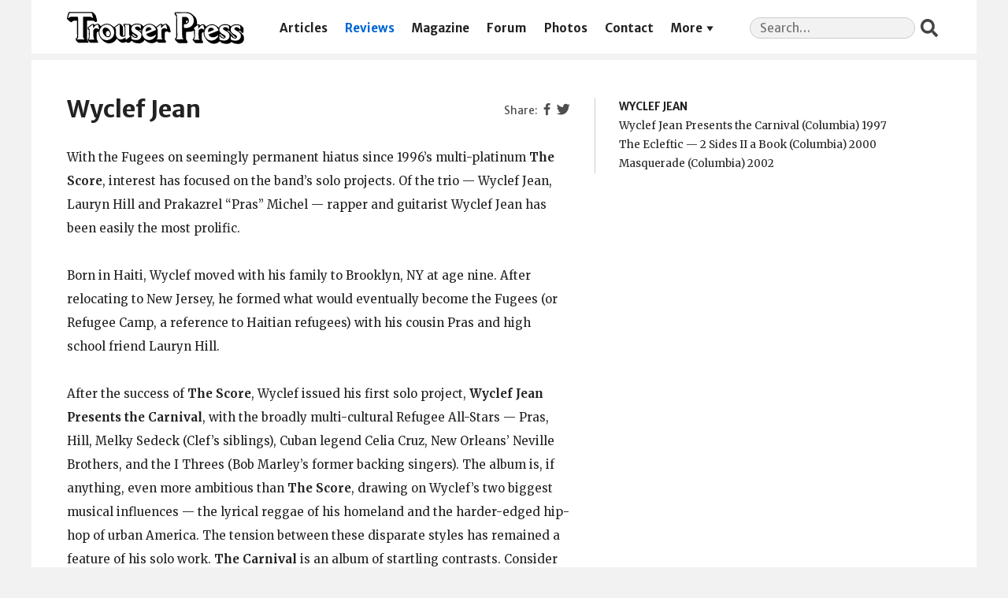

--- FILE ---
content_type: text/html; charset=UTF-8
request_url: https://trouserpress.com/reviews/wyclef-jean/
body_size: 8871
content:
<!doctype html>
<html lang="en-US" prefix="og: http://ogp.me/ns# fb: http://ogp.me/ns/fb#">
  <head>
  <meta charset="utf-8">
  <meta http-equiv="x-ua-compatible" content="ie=edge">
  <meta name="viewport" content="width=device-width, initial-scale=1, shrink-to-fit=no">
  
	<!-- This site is optimized with the Yoast SEO plugin v14.7 - https://yoast.com/wordpress/plugins/seo/ -->
	<title>Wyclef Jean | Trouser Press</title>
	<meta name="robots" content="index, follow" />
	<meta name="googlebot" content="index, follow, max-snippet:-1, max-image-preview:large, max-video-preview:-1" />
	<meta name="bingbot" content="index, follow, max-snippet:-1, max-image-preview:large, max-video-preview:-1" />
	<link rel="canonical" href="https://trouserpress.com/reviews/wyclef-jean/" />
	<script type="application/ld+json" class="yoast-schema-graph">{"@context":"https://schema.org","@graph":[{"@type":"Organization","@id":"https://trouserpress.com/#organization","name":"Trouser Press","url":"https://trouserpress.com/","sameAs":["https://www.facebook.com/trouserpressmagazine/","https://en.wikipedia.org/wiki/Trouser_Press","https://twitter.com/trouserpress"],"logo":{"@type":"ImageObject","@id":"https://trouserpress.com/#logo","inLanguage":"en-US","url":"","caption":"Trouser Press"},"image":{"@id":"https://trouserpress.com/#logo"}},{"@type":"WebSite","@id":"https://trouserpress.com/#website","url":"https://trouserpress.com/","name":"Trouser Press","description":"","publisher":{"@id":"https://trouserpress.com/#organization"},"potentialAction":[{"@type":"SearchAction","target":"https://trouserpress.com/?s={search_term_string}","query-input":"required name=search_term_string"}],"inLanguage":"en-US"},{"@type":"WebPage","@id":"https://trouserpress.com/reviews/wyclef-jean/#webpage","url":"https://trouserpress.com/reviews/wyclef-jean/","name":"Wyclef Jean | Trouser Press","isPartOf":{"@id":"https://trouserpress.com/#website"},"datePublished":"2005-02-16T19:27:20+00:00","dateModified":"2019-12-27T04:52:48+00:00","inLanguage":"en-US","potentialAction":[{"@type":"ReadAction","target":["https://trouserpress.com/reviews/wyclef-jean/"]}]}]}</script>
	<!-- / Yoast SEO plugin. -->


<link rel='dns-prefetch' href='//s.w.org' />
		<script type="text/javascript">
			window._wpemojiSettings = {"baseUrl":"https:\/\/s.w.org\/images\/core\/emoji\/12.0.0-1\/72x72\/","ext":".png","svgUrl":"https:\/\/s.w.org\/images\/core\/emoji\/12.0.0-1\/svg\/","svgExt":".svg","source":{"concatemoji":"https:\/\/trouserpress.com\/wp\/wp-includes\/js\/wp-emoji-release.min.js?ver=5.4.2"}};
			/*! This file is auto-generated */
			!function(e,a,t){var r,n,o,i,p=a.createElement("canvas"),s=p.getContext&&p.getContext("2d");function c(e,t){var a=String.fromCharCode;s.clearRect(0,0,p.width,p.height),s.fillText(a.apply(this,e),0,0);var r=p.toDataURL();return s.clearRect(0,0,p.width,p.height),s.fillText(a.apply(this,t),0,0),r===p.toDataURL()}function l(e){if(!s||!s.fillText)return!1;switch(s.textBaseline="top",s.font="600 32px Arial",e){case"flag":return!c([127987,65039,8205,9895,65039],[127987,65039,8203,9895,65039])&&(!c([55356,56826,55356,56819],[55356,56826,8203,55356,56819])&&!c([55356,57332,56128,56423,56128,56418,56128,56421,56128,56430,56128,56423,56128,56447],[55356,57332,8203,56128,56423,8203,56128,56418,8203,56128,56421,8203,56128,56430,8203,56128,56423,8203,56128,56447]));case"emoji":return!c([55357,56424,55356,57342,8205,55358,56605,8205,55357,56424,55356,57340],[55357,56424,55356,57342,8203,55358,56605,8203,55357,56424,55356,57340])}return!1}function d(e){var t=a.createElement("script");t.src=e,t.defer=t.type="text/javascript",a.getElementsByTagName("head")[0].appendChild(t)}for(i=Array("flag","emoji"),t.supports={everything:!0,everythingExceptFlag:!0},o=0;o<i.length;o++)t.supports[i[o]]=l(i[o]),t.supports.everything=t.supports.everything&&t.supports[i[o]],"flag"!==i[o]&&(t.supports.everythingExceptFlag=t.supports.everythingExceptFlag&&t.supports[i[o]]);t.supports.everythingExceptFlag=t.supports.everythingExceptFlag&&!t.supports.flag,t.DOMReady=!1,t.readyCallback=function(){t.DOMReady=!0},t.supports.everything||(n=function(){t.readyCallback()},a.addEventListener?(a.addEventListener("DOMContentLoaded",n,!1),e.addEventListener("load",n,!1)):(e.attachEvent("onload",n),a.attachEvent("onreadystatechange",function(){"complete"===a.readyState&&t.readyCallback()})),(r=t.source||{}).concatemoji?d(r.concatemoji):r.wpemoji&&r.twemoji&&(d(r.twemoji),d(r.wpemoji)))}(window,document,window._wpemojiSettings);
		</script>
		<style type="text/css">
img.wp-smiley,
img.emoji {
	display: inline !important;
	border: none !important;
	box-shadow: none !important;
	height: 1em !important;
	width: 1em !important;
	margin: 0 .07em !important;
	vertical-align: -0.1em !important;
	background: none !important;
	padding: 0 !important;
}
</style>
	<link rel='stylesheet' id='lps-style-css'  href='https://trouserpress.com/app/plugins/latest-post-shortcode/lps-block/../assets/css/style.min.css?ver=9.63' type='text/css' media='' />
<link rel='stylesheet' id='lps-slick-style-css'  href='https://trouserpress.com/app/plugins/latest-post-shortcode/lps-block/../assets/css/slick-custom-theme.min.css?ver=9.63' type='text/css' media='' />
<link rel='stylesheet' id='lps-slick-css'  href='https://trouserpress.com/app/plugins/latest-post-shortcode/lps-block/../assets/slick-1.8.1/slick.min.css?ver=9.63' type='text/css' media='' />
<link rel='stylesheet' id='wp-block-library-css'  href='https://trouserpress.com/wp/wp-includes/css/dist/block-library/style.min.css?ver=5.4.2' type='text/css' media='all' />
<link rel='stylesheet' id='wp-block-library-theme-css'  href='https://trouserpress.com/wp/wp-includes/css/dist/block-library/theme.min.css?ver=5.4.2' type='text/css' media='all' />
<link rel='stylesheet' id='latest-post-shortcode-lps-block-css'  href='https://trouserpress.com/app/plugins/latest-post-shortcode/lps-block/style.css?ver=1597268979' type='text/css' media='all' />
<link rel='stylesheet' id='foobox-free-min-css'  href='https://trouserpress.com/app/plugins/foobox-image-lightbox/free/css/foobox.free.min.css?ver=2.7.11' type='text/css' media='all' />
<link rel='stylesheet' id='dashicons-css'  href='https://trouserpress.com/wp/wp-includes/css/dashicons.min.css?ver=5.4.2' type='text/css' media='all' />
<link rel='stylesheet' id='sage/main.css-css'  href='https://trouserpress.com/app/themes/trouserpress/dist/styles/main_31de1bbb.css' type='text/css' media='all' />
<script type='text/javascript' src='https://trouserpress.com/wp/wp-includes/js/jquery/jquery.js?ver=1.12.4-wp'></script>
<script type='text/javascript' src='https://trouserpress.com/wp/wp-includes/js/jquery/jquery-migrate.min.js?ver=1.4.1'></script>
<script type='text/javascript' src='https://trouserpress.com/app/plugins/latest-post-shortcode/lps-block/../assets/slick-1.8.1/slick.min.js?ver=9.63'></script>
<script type='text/javascript'>
/* Run FooBox FREE (v2.7.11) */
var FOOBOX = window.FOOBOX = {
	ready: true,
	preloadFont: false,
	disableOthers: false,
	o: {wordpress: { enabled: true }, fitToScreen:true, excludes:'.fbx-link,.nofoobox,.nolightbox,a[href*="pinterest.com/pin/create/button/"]', affiliate : { enabled: false }, error: "Could not load the item"},
	selectors: [
		".foogallery-container.foogallery-lightbox-foobox", ".foogallery-container.foogallery-lightbox-foobox-free", ".gallery", ".wp-block-gallery", ".wp-caption", ".wp-block-image", "a:has(img[class*=wp-image-])", ".foobox"
	],
	pre: function( $ ){
		// Custom JavaScript (Pre)
		
	},
	post: function( $ ){
		// Custom JavaScript (Post)
		
		// Custom Captions Code
		
	},
	custom: function( $ ){
		// Custom Extra JS
		
	}
};
</script>
<script type='text/javascript' src='https://trouserpress.com/app/plugins/foobox-image-lightbox/free/js/foobox.free.min.js?ver=2.7.11'></script>
<link rel='https://api.w.org/' href='https://trouserpress.com/wp-json/' />
<link rel="EditURI" type="application/rsd+xml" title="RSD" href="https://trouserpress.com/wp/xmlrpc.php?rsd" />
<link rel="wlwmanifest" type="application/wlwmanifest+xml" href="https://trouserpress.com/wp/wp-includes/wlwmanifest.xml" /> 
<meta name="generator" content="WordPress 5.4.2" />
<link rel='shortlink' href='https://trouserpress.com/?p=1571' />
<link rel="alternate" type="application/json+oembed" href="https://trouserpress.com/wp-json/oembed/1.0/embed?url=https%3A%2F%2Ftrouserpress.com%2Freviews%2Fwyclef-jean%2F" />
<link rel="alternate" type="text/xml+oembed" href="https://trouserpress.com/wp-json/oembed/1.0/embed?url=https%3A%2F%2Ftrouserpress.com%2Freviews%2Fwyclef-jean%2F&#038;format=xml" />

		<script async src="https://www.googletagmanager.com/gtag/js?id=G-FJP96T1CZQ"></script>
		<script>
			window.dataLayer = window.dataLayer || [];
			function gtag(){dataLayer.push(arguments);}
			gtag('js', new Date());
			gtag('config', 'G-FJP96T1CZQ');
		</script>

	
<!-- START - Open Graph and Twitter Card Tags 3.0.0 -->
 <!-- Facebook Open Graph -->
  <meta property="og:locale" content="en_US"/>
  <meta property="og:site_name" content="Trouser Press"/>
  <meta property="og:title" content="Wyclef Jean | Trouser Press"/>
  <meta property="og:url" content="https://trouserpress.com/reviews/wyclef-jean/"/>
  <meta property="og:type" content="article"/>
  <meta property="og:description" content="With the Fugees on seemingly permanent hiatus since 1996&#039;s multi-platinum The Score, interest has focused on the band&#039;s solo projects. Of the trio &#8212; Wyclef Jean, Lauryn Hill and Prakazrel &quot;Pras&quot; Michel &#8212; rapper and guitarist Wyclef Jean has been easily the most prolific. Born in Haiti, W"/>
  <meta property="og:image" content="https://trouserpress.com/app/uploads/2021/03/tp-share.png"/>
  <meta property="og:image:url" content="https://trouserpress.com/app/uploads/2021/03/tp-share.png"/>
  <meta property="og:image:secure_url" content="https://trouserpress.com/app/uploads/2021/03/tp-share.png"/>
  <meta property="og:image:width" content="625"/>
  <meta property="og:image:height" content="328"/>
  <meta property="article:publisher" content="https://www.facebook.com/trouserpressmagazine/"/>
 <!-- Google+ / Schema.org -->
 <!-- Twitter Cards -->
  <meta name="twitter:title" content="Wyclef Jean | Trouser Press"/>
  <meta name="twitter:url" content="https://trouserpress.com/reviews/wyclef-jean/"/>
  <meta name="twitter:description" content="With the Fugees on seemingly permanent hiatus since 1996&#039;s multi-platinum The Score, interest has focused on the band&#039;s solo projects. Of the trio &#8212; Wyclef Jean, Lauryn Hill and Prakazrel &quot;Pras&quot; Michel &#8212; rapper and guitarist Wyclef Jean has been easily the most prolific. Born in Haiti, W"/>
  <meta name="twitter:image" content="https://trouserpress.com/app/uploads/2021/03/tp-share.png"/>
  <meta name="twitter:card" content="summary_large_image"/>
  <meta name="twitter:site" content="@trouserpress"/>
 <!-- SEO -->
 <!-- Misc. tags -->
 <!-- is_singular | yoast_seo -->
<!-- END - Open Graph and Twitter Card Tags 3.0.0 -->
	
  <script>var wpTemplatePath = 'https://trouserpress.com/app/themes/trouserpress/resources/'</script>
</head>
  <body class="reviews-template-default single single-reviews postid-1571 wyclef-jean app-data index-data singular-data single-data single-reviews-data single-reviews-wyclef-jean-data">
        <header class="banner">
  <div class="container">
    <a class="brand" href="https://trouserpress.com/">
      <img class="brand__logo" src="https://trouserpress.com/logo.svg" alt="Trouser Press" />
      <span>Trouser Press</span>
    </a>
    <nav class="nav-primary">
              <div class="menu-navigation-container"><ul id="menu-navigation" class="nav"><li id="menu-item-10681" class="menu-item menu-item-type-post_type menu-item-object-page current_page_parent menu-item-10681"><a href="https://trouserpress.com/articles/">Articles</a></li>
<li id="menu-item-10657" class="menu-item menu-item-type-post_type menu-item-object-page menu-item-10657"><a href="https://trouserpress.com/reviews/">Reviews</a></li>
<li id="menu-item-10609" class="menu-item menu-item-type-post_type menu-item-object-page menu-item-10609"><a href="https://trouserpress.com/magazine-covers-1/">Magazine</a></li>
<li id="menu-item-10738" class="menu-item menu-item-type-custom menu-item-object-custom menu-item-10738"><a href="https://trouserpress.com/forum/">Forum</a></li>
<li id="menu-item-10737" class="menu-item menu-item-type-post_type menu-item-object-page menu-item-10737"><a href="https://trouserpress.com/photos/">Photos</a></li>
<li id="menu-item-10610" class="menu-item menu-item-type-post_type menu-item-object-page menu-item-10610"><a href="https://trouserpress.com/contact-us/">Contact</a></li>
<li id="menu-item-36125" class="menu-item menu-item-type-custom menu-item-object-custom menu-item-has-children menu-item-36125"><a href="#more">More</a>
<ul class="sub-menu">
	<li id="menu-item-38322" class="menu-item menu-item-type-custom menu-item-object-custom menu-item-38322"><a target="_blank" rel="noopener noreferrer" href="https://www.trouserpressbooks.com/">Books</a></li>
	<li id="menu-item-36221" class="menu-item menu-item-type-post_type menu-item-object-page menu-item-36221"><a href="https://trouserpress.com/videos/">Videos</a></li>
	<li id="menu-item-36127" class="menu-item menu-item-type-post_type menu-item-object-page menu-item-36127"><a href="https://trouserpress.com/magazine-index/">Magazine Index</a></li>
	<li id="menu-item-36083" class="menu-item menu-item-type-post_type menu-item-object-page menu-item-36083"><a href="https://trouserpress.com/faqs/">FAQ</a></li>
	<li id="menu-item-36128" class="menu-item menu-item-type-custom menu-item-object-custom menu-item-36128"><a target="_blank" rel="noopener noreferrer" href="https://www.cafepress.com/trouser_press">Merch</a></li>
</ul>
</li>
</ul></div>
          </nav>
    <section class="widget search-2 widget_search"><form role="search" method="get" class="search-form" action="https://trouserpress.com/">
				<label>
					<span class="screen-reader-text">Search for:</span>
					<input required type="search" class="search-field" placeholder="Search&hellip;" value="" name="s" />
				</label>
				<input type="submit" class="search-submit" value="Search" />
			</form></section>  </div>
</header>
    <div class="wrap container" role="document">
      <div class="content">
        <main class="main">
                 <header>
      <section class="widget widget_nav_menu widget--share">
  <div class="menu-social-container">
    <ul class="menu">
      <li
        class="fb dashicons-before dashicons-facebook-alt menu-item menu-item-type-custom menu-item-object-custom"
      >
        <a>Facebook</a>
      </li>
      <li
        class="tw dashicons-before dashicons-twitter menu-item menu-item-type-custom menu-item-object-custom"
      >
        <a>Twitter</a>
      </li>
    </ul>
  </div>
</section>
      <h1 class="entry-title">Wyclef Jean</h1>
    </header>
    <div class="releases-list"><section><ul><li class="releases-list__artist">Wyclef Jean</li><li>Wyclef Jean Presents the Carnival (Columbia)&nbsp;1997&nbsp;<a href="https://www.discogs.com/search/?sort=have%2Cdesc&layout=med&title=Wyclef+Jean+Presents+the+Carnival&type=release&artist=Wyclef+Jean&year=1997&label=Columbia" class="discogs" title="Search Discogs.com" target="_blank"></a></li><li>The Ecleftic &#151; 2 Sides II a Book (Columbia)&nbsp;2000&nbsp;<a href="https://www.discogs.com/search/?sort=have%2Cdesc&layout=med&title=The+Ecleftic+%26%23151%3B+2+Sides+II+a+Book&type=release&artist=Wyclef+Jean&year=2000&label=Columbia" class="discogs" title="Search Discogs.com" target="_blank"></a></li><li>Masquerade (Columbia)&nbsp;2002&nbsp;<a href="https://www.discogs.com/search/?sort=have%2Cdesc&layout=med&title=Masquerade&type=release&artist=Wyclef+Jean&year=2002&label=Columbia" class="discogs" title="Search Discogs.com" target="_blank"></a></li></ul></section></div><script>var postid = 1571</script>    <article class="post-1571 reviews type-reviews status-publish hentry">
  <div class="entry-content">
    <p>With the Fugees on seemingly permanent hiatus since 1996&#8217;s multi-platinum <b>The Score</b>, interest has focused on the band&#8217;s solo projects. Of the trio &#8212; Wyclef Jean, Lauryn Hill and Prakazrel &#8220;Pras&#8221; Michel &#8212; rapper and guitarist Wyclef Jean has been easily the most prolific.</p>
<p>Born in Haiti, Wyclef moved with his family to Brooklyn, NY at age nine. After relocating to New Jersey, he formed what would eventually become the Fugees (or Refugee Camp, a reference to Haitian refugees) with his cousin Pras and high school friend Lauryn Hill.</p>
<p>After the success of <b>The Score</b>, Wyclef issued his first solo project, <b>Wyclef Jean Presents the Carnival</b>, with the broadly multi-cultural Refugee All-Stars &#8212; Pras, Hill, Melky Sedeck (Clef&#8217;s siblings), Cuban legend Celia Cruz, New Orleans&#8217; Neville Brothers, and the I Threes (Bob Marley&#8217;s former backing singers). The album is, if anything, even more ambitious than <b>The Score</b>, drawing on Wyclef&#8217;s two biggest musical influences &#8212; the lyrical reggae of his homeland and the harder-edged hip-hop of urban America. The tension between these disparate styles has remained a feature of his solo work. <b>The Carnival</b> is an album of startling contrasts. Consider its first two singles &#8212; the radio-friendly &#8220;Gone Till November&#8221; (lush strings and a languid bittersweet melody) and &#8220;We Trying to Stay Alive,&#8221; recasting the Bee Gees disco staple as ghetto defiance. <b>The Carnival</b>&#8216;s repeated refrain is &#8220;anything can happen.&#8221; With his affability and fluid voice, he is always more convincing when he represents wide-eyed global as opposed to narrowed-eye hardcore. To his credit, he seems to realize this, mocking both his own idealism and the street hood mentality in his entreaty to the All-Stars that precedes &#8220;Street Jeopardy.&#8221; &#8220;Guys, you have to be more gangsta, more blood, more gun talk, more people dying, more hardcore.&#8221; Where Wyclef succeeds is in the widening of hip hop to incorporate the island-drenched grab bag of Creole laments (&#8220;Yel&#233;&#8221;), beach party skank (&#8220;Jaspora&#8221;) and a gorgeous haunting from the ghost of Marley on &#8220;Gunpowder,&#8221; a compelling plea to &#8220;stop the violence.&#8221; <b>The Carnival</b> is an astonishingly cohesive album, when all is said and done, and justifies its considerable ambition.</p>
<p>Clef occasionally appears to wrestle with his dual nature, and on <b>The Ecleftic &#8212; 2 Sides II a Book</b>, his split personality becomes even more apparent. The two sides of this particular book &#8212; earnest social activism and the bling bling urban allure of fame &#8212; come together less satisfyingly this time, as if the stitching is beginning to come apart. To be fair, this theme is overtly stated in the title itself, and on the stark black and white cover art, but elements of defensiveness are nonetheless apparent. This isn&#8217;t to say Wyclef is any less endearing &#8212; if anything, his ambiguity toward (and recognition of) his contradictions makes <b>The Ecleftic</b> warmer than previous work (as well as a target for urban purists). Once again, he daubs wildly from a bizarrely disparate palette, from Kenny Rogers to Mary J. Blige; Earth, Wind and Fire to Whitney Houston; &#8217;80&#8217;s ska-band Bad Manners samples to Pink Floyd cover tunes. Wyclef is Everyman, the hip-hop Bono. Standouts include a collaboration with Blige on &#8220;911,&#8221; a heartfelt duet on the theme of wounded love which skirts the edge of melodrama; &#8220;Diallo,&#8221; this album&#8217;s equivalent of &#8220;Gunpowder,&#8221; a harrowing appeal against real world police brutality, featuring Youssou N&#8217;Dour; and &#8220;Perfect Gentleman,&#8221; party-player feminism at its best, with a surprisingly addictive hook (&#8220;Just &#8216;cuz she dances go-go / It don&#8217;t make her a ho, no / Maxine, put your dance shoes on / We going to the disco&#8221;). Somehow, he gets to have his cake and eat it, too.</p>
<p>At first glance, the cover of Pink Floyd&#8217;s &#8220;Wish You Were Here&#8221; is not just contextually shocking, it&#8217;s ill-advised. He introduces it with a small skit in which a good ol&#8217; boy state trooper pulls over the tour bus, then promises to let him go without charges if he (&#8220;the versatile rapper-musician from up North&#8221;) plays him &#8220;some rock.&#8221; Wyclef&#8217;s self-deprecating humor here paves the song&#8217;s way; for those still not convinced, he intersperses the pleasantly breezy rendition with spoken word explanation of how he first heard his brother play Pink Floyd (&#8220;a band from the British blocks&#8221;) when they lived in the projects &#8212; &#8220;whether you listenin&#8217; to rock / or pumpin the hip hip hop / refugees on your box &#8230; from NJ to BK to the UK.&#8221; Even if you can see the stitching by the end, his exuberant attempts to unite global musical styles makes it damn near impossible not to forgive him some heavy-handedness. <b>The Ecleftic</b> is a sprawling mess with many strong songs, a vast array of moons revolving around one very eccentric planet.</p>
<p>Wyclef takes a lot of heat for his mediocre skills as an MC, which is a little unfair since &#8212; objectively, at least &#8212; his claim to musical status is not as a rapper, front and center. He is also a guitar player, a songwriter and a producer. His eclecticism is his strength, after all, and <b>Masquerade</b> definitely continues to make that case, even if the album begins with a predominance of hip-hop-centric songs. While decrying thug culture, he nonetheless shows some ambivalence towards it, simultaneously mocking the gangsta lifestyle and representing it. In &#8220;80 Bars,&#8221; he lays down the challenge: &#8220;Y&#8217;all wanna take my spot / You got a better chance puttin&#8217; a gorilla in a headlock / I&#8217;m too focused I can see through your lens / You ain&#8217;t a G, just a wannabe kingpin / So, the next time y&#8217;all wanna pay for protection / I suggest that you hit up the Haitian Sicilian.&#8221; In fact, the &#8220;masquerade&#8221; of the title is that very disconnection between the braggadocio of the &#8220;street&#8221; hip-hop artist and the infinitely less glamorous (and less truthful) reality: &#8220;You wanna claim you run da block / You&#8217;re a masquerade / Givin information to the cops / You&#8217;re a masquerade / I mean you never seen a rock / You&#8217;re livin&#8217; in a…masquerade.&#8221; He&#8217;s not above bravado (&#8220;I ain&#8217;t gonna brag and boast / And said I did it all / But I&#8217;m the only rapper / that play Carnegie Hall&#8221; &#8212; &#8220;What a Night&#8221;), but on <b>Masquerade</b>, Wyclef still manages to hold onto the core of what makes his music appealing.</p>
<p>Whether it&#8217;s the Chinese flute weaving the back story on &#8220;Peace God&#8221; (&#8220;crouchin&#8217; tiger style&#8221;) or a plaintive piano motif on &#8220;80 Bars,&#8221; a sense of spectacle remains, the melodic and pop-cultural babble of a larger world making welcome, if sometimes startling, intrusions into the hip-hop arena. References to Kurt Cobain vie with <i>Scarface</i> allusions; Hendrix rubs up against <i>Casablanca</i>; Gucci versus Timbs; John Denver and Busta Rhymes; Crips and Bloods and the Middle East. There are Tom Jones collaborations, true, and Bob Dylan covers (&#8220;Knockin&#8217; on Heaven&#8217;s Door&#8221; as a eulogy not only for Biggie, Tupac and Aaliyah, but for Wyclef&#8217;s father, who died in a freak 2001 accident &#8212; and, not content with that, for the thousands who died in Manhattan on September 11th). But a genuinely universal, if conflicted, heart underlies the lilting island cadences and soft-edged hip-hop. <b>Masquerade</b> is a more even record than its two predecessors, presented thematically as a radio station that doesn&#8217;t go by or genre or demographics. Yet just as there are fewer low points, there are correspondingly fewer highs.</p>
  </div>
  <footer>
    
  </footer>
</article>
    <span class="reviews__author">[<a href="https://trouserpress.com/?s=%22David+Antrobus%22">David Antrobus</a>]</span><p class="reviews__seealso">See also: <a href="https://trouserpress.com/reviews/fugees-tranzlator-crew/">Fugees (Tranzlator Crew)</a></p><ul class="reviews__nav"><li class="reviews__prev"><a href="https://trouserpress.com/reviews/d-j-jazzy-jeff-and-the-fresh-prince/">(D.J.) Jazzy Jeff and the Fresh Prince</a></li><li class="reviews__next"><a href="https://trouserpress.com/reviews/jean-paul-sartre-experience/">Jean Paul Sartre Experience</a></li></ul><nav class="reviews__links"><a class="reviews__random" href="https://trouserpress.com/random/">Random Entry</a> <a class="reviews__all" href="https://trouserpress.com/reviews/">All Reviews</a></nav>          </main>
              </div>
    </div>
        <footer class="content-info">
  <div class="container">
    <section class="widget nav_menu-3 widget_nav_menu"><div class="menu-social-container"><ul id="menu-social" class="menu"><li id="menu-item-10631" class="dashicons-before dashicons-facebook-alt menu-item menu-item-type-custom menu-item-object-custom menu-item-10631"><a target="_blank" rel="noopener noreferrer" href="https://www.facebook.com/trouserpressmagazine/">Facebook</a></li>
<li id="menu-item-10630" class="dashicons-before dashicons-twitter menu-item menu-item-type-custom menu-item-object-custom menu-item-10630"><a target="_blank" rel="noopener noreferrer" href="https://twitter.com/trouserpress">Twitter</a></li>
</ul></div></section>    <div class="copyright">&copy; 2026 Trouser Press LLC</div>
  </div>
</footer>
    <script type='text/javascript'>
/* <![CDATA[ */
var LPS = {"ajaxurl":"https:\/\/trouserpress.com\/wp\/wp-admin\/admin-ajax.php"};
var LPS = {"ajaxurl":"https:\/\/trouserpress.com\/wp\/wp-admin\/admin-ajax.php"};
/* ]]> */
</script>
<script type='text/javascript' src='https://trouserpress.com/app/plugins/latest-post-shortcode/lps-block/../assets/js/custom-pagination.js?ver=9.63'></script>
<script type='text/javascript' src='https://trouserpress.com/app/themes/trouserpress/dist/scripts/main_31de1bbb.js'></script>
<script type='text/javascript' src='https://trouserpress.com/wp/wp-includes/js/wp-embed.min.js?ver=5.4.2'></script>
  </body>
</html>
